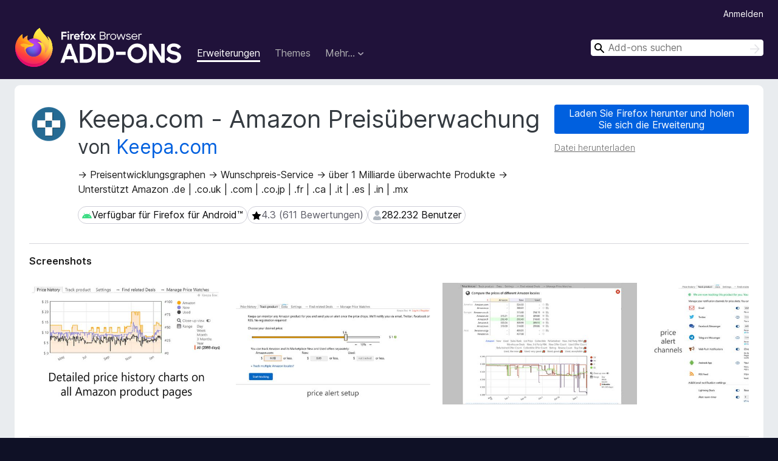

--- FILE ---
content_type: text/html; charset=utf-8
request_url: https://addons.mozilla.org/de/firefox/addon/keepa/
body_size: 11675
content:
<!DOCTYPE html>
<html lang="de" dir="ltr"><head><title data-react-helmet="true">Keepa.com - Amazon Preisüberwachung – Holen Sie sich diese Erweiterung für 🦊 Firefox (de)</title><meta charSet="utf-8"/><meta name="viewport" content="width=device-width, initial-scale=1"/><link href="/static-frontend/Inter-roman-subset-en_de_fr_ru_es_pt_pl_it.var.2ce5ad921c3602b1e5370b3c86033681.woff2" crossorigin="anonymous" rel="preload" as="font" type="font/woff2"/><link href="/static-frontend/amo-2c9b371cc4de1aad916e.css" integrity="sha512-xpIl0TE0BdHR7KIMx6yfLd2kiIdWqrmXT81oEQ2j3ierwSeZB5WzmlhM7zJEHvI5XqPZYwMlGu/Pk0f13trpzQ==" crossorigin="anonymous" rel="stylesheet" type="text/css"/><meta data-react-helmet="true" name="description" content="Laden Sie Keepa.com - Amazon Preisüberwachung für Firefox herunter. → Preisentwicklungsgraphen
→ Wunschpreis-Service
→ über 1 Milliarde überwachte Produkte
→ Unterstützt Amazon .de | .co.uk | .com | .co.jp | .fr | .ca | .it | .es | .in | .mx"/><meta data-react-helmet="true" name="date" content="2011-07-16T19:23:29Z"/><meta data-react-helmet="true" name="last-modified" content="2024-03-30T16:03:55Z"/><meta data-react-helmet="true" property="og:type" content="website"/><meta data-react-helmet="true" property="og:url" content="https://addons.mozilla.org/de/firefox/addon/keepa/"/><meta data-react-helmet="true" property="og:title" content="Keepa.com - Amazon Preisüberwachung – Holen Sie sich diese Erweiterung für 🦊 Firefox (de)"/><meta data-react-helmet="true" property="og:locale" content="de"/><meta data-react-helmet="true" property="og:image" content="https://addons.mozilla.org/user-media/previews/full/180/180931.png?modified=1622132584"/><meta data-react-helmet="true" property="og:description" content="Laden Sie Keepa.com - Amazon Preisüberwachung für Firefox herunter. → Preisentwicklungsgraphen
→ Wunschpreis-Service
→ über 1 Milliarde überwachte Produkte
→ Unterstützt Amazon .de | .co.uk | .com | .co.jp | .fr | .ca | .it | .es | .in | .mx"/><link rel="shortcut icon" href="/favicon.ico?v=3"/><link data-react-helmet="true" title="Firefox-Add-ons" rel="search" type="application/opensearchdescription+xml" href="/de/firefox/opensearch.xml"/><link data-react-helmet="true" rel="canonical" href="https://addons.mozilla.org/de/firefox/addon/keepa/"/><link data-react-helmet="true" href="https://addons.mozilla.org/en-US/firefox/addon/keepa/" hrefLang="x-default" rel="alternate"/><link data-react-helmet="true" href="https://addons.mozilla.org/en-US/firefox/addon/keepa/" hrefLang="en" rel="alternate"/><link data-react-helmet="true" href="https://addons.mozilla.org/es-ES/firefox/addon/keepa/" hrefLang="es" rel="alternate"/><link data-react-helmet="true" href="https://addons.mozilla.org/pt-PT/firefox/addon/keepa/" hrefLang="pt" rel="alternate"/><link data-react-helmet="true" href="https://addons.mozilla.org/cs/firefox/addon/keepa/" hrefLang="cs" rel="alternate"/><link data-react-helmet="true" href="https://addons.mozilla.org/de/firefox/addon/keepa/" hrefLang="de" rel="alternate"/><link data-react-helmet="true" href="https://addons.mozilla.org/el/firefox/addon/keepa/" hrefLang="el" rel="alternate"/><link data-react-helmet="true" href="https://addons.mozilla.org/en-CA/firefox/addon/keepa/" hrefLang="en-CA" rel="alternate"/><link data-react-helmet="true" href="https://addons.mozilla.org/en-GB/firefox/addon/keepa/" hrefLang="en-GB" rel="alternate"/><link data-react-helmet="true" href="https://addons.mozilla.org/en-US/firefox/addon/keepa/" hrefLang="en-US" rel="alternate"/><link data-react-helmet="true" href="https://addons.mozilla.org/es-AR/firefox/addon/keepa/" hrefLang="es-AR" rel="alternate"/><link data-react-helmet="true" href="https://addons.mozilla.org/es-CL/firefox/addon/keepa/" hrefLang="es-CL" rel="alternate"/><link data-react-helmet="true" href="https://addons.mozilla.org/es-ES/firefox/addon/keepa/" hrefLang="es-ES" rel="alternate"/><link data-react-helmet="true" href="https://addons.mozilla.org/es-MX/firefox/addon/keepa/" hrefLang="es-MX" rel="alternate"/><link data-react-helmet="true" href="https://addons.mozilla.org/fi/firefox/addon/keepa/" hrefLang="fi" rel="alternate"/><link data-react-helmet="true" href="https://addons.mozilla.org/fr/firefox/addon/keepa/" hrefLang="fr" rel="alternate"/><link data-react-helmet="true" href="https://addons.mozilla.org/fur/firefox/addon/keepa/" hrefLang="fur" rel="alternate"/><link data-react-helmet="true" href="https://addons.mozilla.org/fy-NL/firefox/addon/keepa/" hrefLang="fy-NL" rel="alternate"/><link data-react-helmet="true" href="https://addons.mozilla.org/he/firefox/addon/keepa/" hrefLang="he" rel="alternate"/><link data-react-helmet="true" href="https://addons.mozilla.org/hr/firefox/addon/keepa/" hrefLang="hr" rel="alternate"/><link data-react-helmet="true" href="https://addons.mozilla.org/hu/firefox/addon/keepa/" hrefLang="hu" rel="alternate"/><link data-react-helmet="true" href="https://addons.mozilla.org/ia/firefox/addon/keepa/" hrefLang="ia" rel="alternate"/><link data-react-helmet="true" href="https://addons.mozilla.org/it/firefox/addon/keepa/" hrefLang="it" rel="alternate"/><link data-react-helmet="true" href="https://addons.mozilla.org/ja/firefox/addon/keepa/" hrefLang="ja" rel="alternate"/><link data-react-helmet="true" href="https://addons.mozilla.org/ka/firefox/addon/keepa/" hrefLang="ka" rel="alternate"/><link data-react-helmet="true" href="https://addons.mozilla.org/ko/firefox/addon/keepa/" hrefLang="ko" rel="alternate"/><link data-react-helmet="true" href="https://addons.mozilla.org/nb-NO/firefox/addon/keepa/" hrefLang="nb-NO" rel="alternate"/><link data-react-helmet="true" href="https://addons.mozilla.org/nl/firefox/addon/keepa/" hrefLang="nl" rel="alternate"/><link data-react-helmet="true" href="https://addons.mozilla.org/nn-NO/firefox/addon/keepa/" hrefLang="nn-NO" rel="alternate"/><link data-react-helmet="true" href="https://addons.mozilla.org/pl/firefox/addon/keepa/" hrefLang="pl" rel="alternate"/><link data-react-helmet="true" href="https://addons.mozilla.org/pt-BR/firefox/addon/keepa/" hrefLang="pt-BR" rel="alternate"/><link data-react-helmet="true" href="https://addons.mozilla.org/pt-PT/firefox/addon/keepa/" hrefLang="pt-PT" rel="alternate"/><link data-react-helmet="true" href="https://addons.mozilla.org/ro/firefox/addon/keepa/" hrefLang="ro" rel="alternate"/><link data-react-helmet="true" href="https://addons.mozilla.org/ru/firefox/addon/keepa/" hrefLang="ru" rel="alternate"/><link data-react-helmet="true" href="https://addons.mozilla.org/sk/firefox/addon/keepa/" hrefLang="sk" rel="alternate"/><link data-react-helmet="true" href="https://addons.mozilla.org/sl/firefox/addon/keepa/" hrefLang="sl" rel="alternate"/><link data-react-helmet="true" href="https://addons.mozilla.org/sq/firefox/addon/keepa/" hrefLang="sq" rel="alternate"/><link data-react-helmet="true" href="https://addons.mozilla.org/sv-SE/firefox/addon/keepa/" hrefLang="sv-SE" rel="alternate"/><link data-react-helmet="true" href="https://addons.mozilla.org/tr/firefox/addon/keepa/" hrefLang="tr" rel="alternate"/><link data-react-helmet="true" href="https://addons.mozilla.org/uk/firefox/addon/keepa/" hrefLang="uk" rel="alternate"/><link data-react-helmet="true" href="https://addons.mozilla.org/vi/firefox/addon/keepa/" hrefLang="vi" rel="alternate"/><link data-react-helmet="true" href="https://addons.mozilla.org/zh-CN/firefox/addon/keepa/" hrefLang="zh-CN" rel="alternate"/><link data-react-helmet="true" href="https://addons.mozilla.org/zh-TW/firefox/addon/keepa/" hrefLang="zh-TW" rel="alternate"/><script data-react-helmet="true" type="application/ld+json">{"@context":"http:\u002F\u002Fschema.org","@type":"WebApplication","name":"Keepa.com - Amazon Preisüberwachung","url":"https:\u002F\u002Faddons.mozilla.org\u002Fde\u002Ffirefox\u002Faddon\u002Fkeepa\u002F","image":"https:\u002F\u002Faddons.mozilla.org\u002Fuser-media\u002Fpreviews\u002Ffull\u002F180\u002F180931.png?modified=1622132584","applicationCategory":"http:\u002F\u002Fschema.org\u002FOtherApplication","operatingSystem":"Firefox","description":"→ Preisentwicklungsgraphen\n→ Wunschpreis-Service\n→ über 1 Milliarde überwachte Produkte\n→ Unterstützt Amazon .de | .co.uk | .com | .co.jp | .fr | .ca | .it | .es | .in | .mx","offers":{"@type":"Offer","availability":"http:\u002F\u002Fschema.org\u002FInStock","price":0,"priceCurrency":"USD"},"version":"4.19","aggregateRating":{"@type":"AggregateRating","ratingCount":611,"ratingValue":4.3339}}</script></head><body><div id="react-view"><div class="Page-amo"><header class="Header"><div class="Header-wrapper"><div class="Header-content"><a class="Header-title" href="/de/firefox/"><span class="visually-hidden">Add-ons für den Firefox-Browser</span></a></div><ul class="SectionLinks Header-SectionLinks"><li><a class="SectionLinks-link SectionLinks-link-extension SectionLinks-link--active" href="/de/firefox/extensions/">Erweiterungen</a></li><li><a class="SectionLinks-link SectionLinks-link-theme" href="/de/firefox/themes/">Themes</a></li><li><div class="DropdownMenu SectionLinks-link SectionLinks-dropdown"><button class="DropdownMenu-button" title="Mehr…" type="button" aria-haspopup="true"><span class="DropdownMenu-button-text">Mehr…</span><span class="Icon Icon-inverted-caret"></span></button><ul class="DropdownMenu-items" aria-hidden="true" aria-label="submenu"><li class="DropdownMenuItem DropdownMenuItem-section SectionLinks-subheader">für Firefox</li><li class="DropdownMenuItem DropdownMenuItem-link"><a class="SectionLinks-dropdownlink" href="/de/firefox/language-tools/">Wörterbücher &amp; Sprachpakete</a></li><li class="DropdownMenuItem DropdownMenuItem-section SectionLinks-subheader">Andere Browser-Seiten</li><li class="DropdownMenuItem DropdownMenuItem-link"><a class="SectionLinks-clientApp-android" data-clientapp="android" href="/de/android/">Add-ons für Android</a></li></ul></div></li></ul><div class="Header-user-and-external-links"><a class="Button Button--none Header-authenticate-button Header-button Button--micro" href="#login">Anmelden</a></div><form action="/de/firefox/search/" class="SearchForm Header-search-form Header-search-form--desktop" method="GET" data-no-csrf="true" role="search"><div class="AutoSearchInput"><label class="AutoSearchInput-label visually-hidden" for="AutoSearchInput-q">Suchen</label><div class="AutoSearchInput-search-box"><span class="Icon Icon-magnifying-glass AutoSearchInput-icon-magnifying-glass"></span><div role="combobox" aria-haspopup="listbox" aria-owns="react-autowhatever-1" aria-expanded="false"><input type="search" autoComplete="off" aria-autocomplete="list" aria-controls="react-autowhatever-1" class="AutoSearchInput-query" id="AutoSearchInput-q" maxLength="100" minLength="2" name="q" placeholder="Add-ons suchen" value=""/><div id="react-autowhatever-1" role="listbox"></div></div><button class="AutoSearchInput-submit-button" type="submit"><span class="visually-hidden">Suchen</span><span class="Icon Icon-arrow"></span></button></div></div></form></div></header><div class="Page-content"><div class="Page Page-not-homepage"><div class="AppBanner"></div><div class="Addon Addon-extension" data-site-identifier="329119"><section class="Card Addon-content Card--no-header Card--no-footer"><div class="Card-contents"><div class="Addon-warnings"></div><header class="Addon-header"><div class="Addon-icon-wrapper"><img alt="Vorschau von Keepa.com - Amazon Preisüberwachung" class="Addon-icon-image" src="https://addons.mozilla.org/user-media/addon_icons/329/329119-64.png?modified=mcrushed"/></div><div class="Addon-info"><h1 class="AddonTitle">Keepa.com - Amazon Preisüberwachung<span class="AddonTitle-author"> <!-- -->von<!-- --> <a href="/de/firefox/user/5824618/">Keepa.com</a></span></h1><p class="Addon-summary">→ Preisentwicklungsgraphen
→ Wunschpreis-Service
→ über 1 Milliarde überwachte Produkte
→ Unterstützt Amazon .de | .co.uk | .com | .co.jp | .fr | .ca | .it | .es | .in | .mx</p></div><div class="AddonBadges"><div class="Badge" data-testid="badge-android"><span class="Icon Icon-android Badge-icon Badge-icon--large"><span class="visually-hidden">Verfügbar für Firefox für Android™</span></span><span class="Badge-content Badge-content--large">Verfügbar für Firefox für Android™</span></div><div class="Badge Badge--has-link" data-testid="badge-star-full"><a class="Badge-link" href="/de/firefox/addon/keepa/reviews/"><span class="Icon Icon-star-full Badge-icon Badge-icon--large"><span class="visually-hidden">4.3 (611 Bewertungen)</span></span><span class="Badge-content Badge-content--large">4.3 (611 Bewertungen)</span></a></div><div class="Badge" data-testid="badge-user-fill"><span class="Icon Icon-user-fill Badge-icon Badge-icon--large"><span class="visually-hidden">282.232 Benutzer</span></span><span class="Badge-content Badge-content--large">282.232 Benutzer</span></div></div><div class="Addon-install"><div class="InstallButtonWrapper"><div class="GetFirefoxButton"><a class="Button Button--action GetFirefoxButton-button Button--puffy" href="https://www.mozilla.org/firefox/download/thanks/?s=direct&amp;utm_campaign=amo-fx-cta-329119&amp;utm_content=rta%3AYW1wdHJhQGtlZXBhLmNvbQ&amp;utm_medium=referral&amp;utm_source=addons.mozilla.org">Laden Sie Firefox herunter und holen Sie sich die Erweiterung</a></div><div class="InstallButtonWrapper-download"><a class="InstallButtonWrapper-download-link" href="https://addons.mozilla.org/firefox/downloads/file/4257674/keepa-4.19.xpi">Datei herunterladen</a></div></div></div><h2 class="visually-hidden">Metadaten zur Erweiterung</h2></header><div class="Addon-main-content"><section class="Card Addon-screenshots Card--no-style Card--no-footer"><header class="Card-header"><div class="Card-header-text">Screenshots</div></header><div class="Card-contents"><div class="ScreenShots"><div class="ScreenShots-viewport"><div class="ScreenShots-list"><img alt="Powerful price history charts on all Amazon product pages." class="ScreenShots-image" src="https://addons.mozilla.org/user-media/previews/thumbs/180/180931.jpg?modified=1622132584" width="533" height="334"/><img alt="You can let Keepa.com track any product for you. No need for an account.  Easy and fast set up for price alerts." class="ScreenShots-image" src="https://addons.mozilla.org/user-media/previews/thumbs/191/191734.jpg?modified=1622132584" width="533" height="334"/><img alt="✜ Compare and track international Amazon prices
Prices for all Amazon locales are listed and can easily be tracked." class="ScreenShots-image" src="https://addons.mozilla.org/user-media/previews/thumbs/191/191731.jpg?modified=1622132584" width="533" height="334"/><img alt="✜ We send you a price alert once the price of your tracked product drops below your desired price.  We can alert you via Email, Facebook Messenger, Twitter, Telegram Messenger, RSS, Mobile Push Notifications -  which ever way you prefer." class="ScreenShots-image" src="https://addons.mozilla.org/user-media/previews/thumbs/191/191732.jpg?modified=1622132584" width="533" height="334"/><img alt="Fast and reliable price alerts via email. We can also alert you for upcoming lightning deals for your tracked products." class="ScreenShots-image" src="https://addons.mozilla.org/user-media/previews/thumbs/191/191733.jpg?modified=1622132584" width="533" height="334"/><img alt="Das Addon ist vielseitig Einstellbar." class="ScreenShots-image" src="https://addons.mozilla.org/user-media/previews/thumbs/60/60735.jpg?modified=1622132584" width="533" height="316"/></div></div></div></div></section><div class="Addon-description-and-ratings"><section class="Card ShowMoreCard AddonDescription ShowMoreCard--expanded Card--no-style Card--no-footer"><header class="Card-header"><div class="Card-header-text">Über diese Erweiterung</div></header><div class="Card-contents"><div class="ShowMoreCard-contents"><div class="AddonDescription-contents">✜ <b>Preisentwicklung</b><br>Amazon Preisentwicklungsgraphen für Millionen von Produkten (Amazon- und Marketplace-Preise), sogar für verschiedene Versionen, Farben, Größen eines Produktes.<br><br>✜ <b>Benachrichtungen zu Preisstürzen und Verfügbarkeit</b><br>Preisüberwachung kann direkt von der Amazon-Produktseite aktiviert werden. Wir überwachen jegliches Produkt für Sie und informieren Sie sobald der Produktpreis unter ihren Wunschpreis gefallen ist.<br><br>✜ <b>Wir senden Ihnen einen Preisalarm, sobald Ihr Wunschpreis erreicht ist</b><br>Via Email, einem Tweet, Facebook Messenger, Telegram Messenger oder auch einer Web Push Benachrichtigung während Sie im Netz surfen. Auch einen RSS-Feed für all Ihre Preisüberwachungen stellen wir bereit. Sie haben die Wahl.<br><br>✜ <b>Täglich aktuelle Schnäppchenübersicht</b><br>Mit uns wird Ihnen kein Schnäppchen mehr entgehen. <a href="https://prod.outgoing.prod.webservices.mozgcp.net/v1/c00d8c6af97389378615837b199ecda833292e62bbee81f4e9a42741750244d7/http%3A//Keepa.com" rel="nofollow">Keepa.com</a> findet die besten Angebote jeden Tag: Entdecken Sie Produkte, die die größten Preisstürze in Ihren Interessensbereichen erlebt haben, und schlagen Sie zu!<br><br>✜ <b>Import Ihres Wunschzettels</b><br>Ihr Amazon-Wunschzettel kann schnell und unkompliziert importiert werden, und schon überwachen wir für Sie die Preise aller aufgelisteten Produkte.<br><br>✜ <b>Vielfältig anpassbar</b><br>Wählen Sie aus seiner Vielzahl von Einstellungen und passen Sie unsere Browsererweiterung Ihren Bedürfnissen entsprechend an.<br><br>✜ <b>Unterstützung aller Amazonseiten<br>[ .com | .co.uk | .de | .co.jp | .fr | .ca | .it | .es | .in | .mx ]</b><br><br><i>Ein Account ist nicht notwendig. Einfach installieren und sparen.</i></div></div></div></section><section class="Card Addon-overall-rating Card--no-style"><header class="Card-header"><div class="Card-header-text">Bewertet mit 4,3 von 611 Bewertern</div></header><div class="Card-contents"><div class="RatingManager"><form action=""><fieldset><legend class="RatingManager-legend"></legend><div class="RatingManager-ratingControl"><a class="Button Button--action RatingManager-log-in-to-rate-button Button--micro" href="#login">Melden Sie sich an, um diese Erweiterung zu bewerten</a><div class="Rating Rating--large RatingManager-UserRating" title="Es liegen noch keine Bewertungen vor"><div class="Rating-star Rating-rating-1" title="Es liegen noch keine Bewertungen vor"></div><div class="Rating-star Rating-rating-2" title="Es liegen noch keine Bewertungen vor"></div><div class="Rating-star Rating-rating-3" title="Es liegen noch keine Bewertungen vor"></div><div class="Rating-star Rating-rating-4" title="Es liegen noch keine Bewertungen vor"></div><div class="Rating-star Rating-rating-5" title="Es liegen noch keine Bewertungen vor"></div><span class="visually-hidden">Es liegen noch keine Bewertungen vor</span></div></div><div class="Notice Notice-success RatingManagerNotice-savedRating RatingManagerNotice-savedRating-hidden Notice-light"><div class="Notice-icon"></div><div class="Notice-column"><div class="Notice-content"><p class="Notice-text">Stern-Bewertung gespeichert</p></div></div></div></fieldset></form><div class="RatingsByStar"><div class="RatingsByStar-graph"><a class="RatingsByStar-row" rel="nofollow" title="Lesen Sie alle 439 Fünf-Sterne-Bewertungen" href="/de/firefox/addon/keepa/reviews/?score=5"><div class="RatingsByStar-star">5<span class="Icon Icon-star-yellow"></span></div></a><a class="RatingsByStar-row" rel="nofollow" title="Lesen Sie alle 439 Fünf-Sterne-Bewertungen" href="/de/firefox/addon/keepa/reviews/?score=5"><div class="RatingsByStar-barContainer"><div class="RatingsByStar-bar RatingsByStar-barFrame"><div class="RatingsByStar-bar RatingsByStar-barValue RatingsByStar-barValue--72pct RatingsByStar-partialBar"></div></div></div></a><a class="RatingsByStar-row" rel="nofollow" title="Lesen Sie alle 439 Fünf-Sterne-Bewertungen" href="/de/firefox/addon/keepa/reviews/?score=5"><div class="RatingsByStar-count">439</div></a><a class="RatingsByStar-row" rel="nofollow" title="Lesen Sie alle 72 Vier-Sterne-Bewertungen" href="/de/firefox/addon/keepa/reviews/?score=4"><div class="RatingsByStar-star">4<span class="Icon Icon-star-yellow"></span></div></a><a class="RatingsByStar-row" rel="nofollow" title="Lesen Sie alle 72 Vier-Sterne-Bewertungen" href="/de/firefox/addon/keepa/reviews/?score=4"><div class="RatingsByStar-barContainer"><div class="RatingsByStar-bar RatingsByStar-barFrame"><div class="RatingsByStar-bar RatingsByStar-barValue RatingsByStar-barValue--12pct RatingsByStar-partialBar"></div></div></div></a><a class="RatingsByStar-row" rel="nofollow" title="Lesen Sie alle 72 Vier-Sterne-Bewertungen" href="/de/firefox/addon/keepa/reviews/?score=4"><div class="RatingsByStar-count">72</div></a><a class="RatingsByStar-row" rel="nofollow" title="Lesen Sie alle 26 Drei-Sterne-Bewertungen" href="/de/firefox/addon/keepa/reviews/?score=3"><div class="RatingsByStar-star">3<span class="Icon Icon-star-yellow"></span></div></a><a class="RatingsByStar-row" rel="nofollow" title="Lesen Sie alle 26 Drei-Sterne-Bewertungen" href="/de/firefox/addon/keepa/reviews/?score=3"><div class="RatingsByStar-barContainer"><div class="RatingsByStar-bar RatingsByStar-barFrame"><div class="RatingsByStar-bar RatingsByStar-barValue RatingsByStar-barValue--4pct RatingsByStar-partialBar"></div></div></div></a><a class="RatingsByStar-row" rel="nofollow" title="Lesen Sie alle 26 Drei-Sterne-Bewertungen" href="/de/firefox/addon/keepa/reviews/?score=3"><div class="RatingsByStar-count">26</div></a><a class="RatingsByStar-row" rel="nofollow" title="Lesen Sie alle 13 Zwei-Sterne-Bewertungen" href="/de/firefox/addon/keepa/reviews/?score=2"><div class="RatingsByStar-star">2<span class="Icon Icon-star-yellow"></span></div></a><a class="RatingsByStar-row" rel="nofollow" title="Lesen Sie alle 13 Zwei-Sterne-Bewertungen" href="/de/firefox/addon/keepa/reviews/?score=2"><div class="RatingsByStar-barContainer"><div class="RatingsByStar-bar RatingsByStar-barFrame"><div class="RatingsByStar-bar RatingsByStar-barValue RatingsByStar-barValue--2pct RatingsByStar-partialBar"></div></div></div></a><a class="RatingsByStar-row" rel="nofollow" title="Lesen Sie alle 13 Zwei-Sterne-Bewertungen" href="/de/firefox/addon/keepa/reviews/?score=2"><div class="RatingsByStar-count">13</div></a><a class="RatingsByStar-row" rel="nofollow" title="Lesen Sie die 61 Ein-Stern-Bewertungen" href="/de/firefox/addon/keepa/reviews/?score=1"><div class="RatingsByStar-star">1<span class="Icon Icon-star-yellow"></span></div></a><a class="RatingsByStar-row" rel="nofollow" title="Lesen Sie die 61 Ein-Stern-Bewertungen" href="/de/firefox/addon/keepa/reviews/?score=1"><div class="RatingsByStar-barContainer"><div class="RatingsByStar-bar RatingsByStar-barFrame"><div class="RatingsByStar-bar RatingsByStar-barValue RatingsByStar-barValue--10pct RatingsByStar-partialBar"></div></div></div></a><a class="RatingsByStar-row" rel="nofollow" title="Lesen Sie die 61 Ein-Stern-Bewertungen" href="/de/firefox/addon/keepa/reviews/?score=1"><div class="RatingsByStar-count">61</div></a></div></div></div></div><footer class="Card-footer"><div class="Addon-read-reviews-footer"><a class="Addon-all-reviews-link" href="/de/firefox/addon/keepa/reviews/">611 Bewertungen lesen</a></div></footer></section></div></div><section class="Card ShowMoreCard PermissionsCard ShowMoreCard--expanded Card--no-style Card--no-footer"><header class="Card-header"><div class="Card-header-text">Berechtigungen und Daten</div></header><div class="Card-contents"><div class="ShowMoreCard-contents"><h4 class="PermissionsCard-subhead--required">Benötigte Berechtigungen:</h4><ul class="PermissionsCard-list--required"><li class="Permission"><span class="Permission-description">Benachrichtigungen anzeigen</span></li><li class="Permission"><span class="Permission-description">Auf Ihre Daten für Websites in der Domain keepa.com zugreifen</span></li><li class="Permission"><span class="Permission-description">Auf Ihre Daten für Websites in der Domain amazon.com zugreifen</span></li><li class="Permission"><span class="Permission-description">Auf Ihre Daten für Websites in der Domain amzn.com zugreifen</span></li><li class="Permission"><span class="Permission-description">Auf Ihre Daten für Websites in der Domain amazon.co.uk zugreifen</span></li><li class="Permission"><span class="Permission-description">Auf Ihre Daten für Websites in der Domain amazon.de zugreifen</span></li><li class="Permission"><span class="Permission-description">Auf Ihre Daten für Websites in der Domain amazon.fr zugreifen</span></li><li class="Permission"><span class="Permission-description">Auf Ihre Daten für Websites in der Domain amazon.it zugreifen</span></li><li class="Permission"><span class="Permission-description">Auf Ihre Daten für Websites in der Domain amazon.ca zugreifen</span></li><li class="Permission"><span class="Permission-description">Auf Ihre Daten für Websites in der Domain amazon.com.mx zugreifen</span></li><li class="Permission"><span class="Permission-description">Auf Ihre Daten für Websites in der Domain amazon.es zugreifen</span></li><li class="Permission"><span class="Permission-description">Auf Ihre Daten für Websites in der Domain amazon.cn zugreifen</span></li><li class="Permission"><span class="Permission-description">Auf Ihre Daten für Websites in der Domain amazon.co.jp zugreifen</span></li><li class="Permission"><span class="Permission-description">Auf Ihre Daten für Websites in der Domain amazon.in zugreifen</span></li><li class="Permission"><span class="Permission-description">Auf Ihre Daten für Websites in der Domain amazon.com.br zugreifen</span></li><li class="Permission"><span class="Permission-description">Auf Ihre Daten für Websites in der Domain amazon.nl zugreifen</span></li><li class="Permission"><span class="Permission-description">Auf Ihre Daten für Websites in der Domain amazon.com.au zugreifen</span></li></ul><div class="PermissionsCard-footer"><a class="PermissionsCard-learn-more" target="_blank" rel="noopener noreferrer" href="https://support.mozilla.org/kb/permission-request-messages-firefox-extensions">Weitere Informationen</a></div></div></div></section><section class="Card AddonMoreInfo Card--no-style Card--no-footer"><header class="Card-header"><div class="Card-header-text">Weitere Informationen</div></header><div class="Card-contents"><dl class="DefinitionList AddonMoreInfo-dl"><div><dt class="Definition-dt">Add-on-Links</dt><dd class="Definition-dd AddonMoreInfo-links"><ul class="AddonMoreInfo-links-contents-list"><li><a class="AddonMoreInfo-homepage-link" href="https://prod.outgoing.prod.webservices.mozgcp.net/v1/027e13d20638ce9d6d8b9e19b0888978158aa2c3dbf5fd71a5e4415c0f43b1e6/http%3A//Keepa.com/" title="http://Keepa.com/" rel="nofollow">Homepage</a></li><li><a class="AddonMoreInfo-support-link" href="https://prod.outgoing.prod.webservices.mozgcp.net/v1/570c780c650408b24713e95de96cea9c720bed6f4b46d86b0f9fa50f2567e0b2/http%3A//keepa.com" title="http://keepa.com" rel="nofollow">Hilfeseite</a></li><li><a class="AddonMoreInfo-support-email" href="mailto:addon@keepa.com">Hilfe-E-Mail-Adresse</a></li></ul></dd></div><div><dt class="Definition-dt">Version</dt><dd class="Definition-dd AddonMoreInfo-version">4.19</dd></div><div><dt class="Definition-dt">Größe</dt><dd class="Definition-dd AddonMoreInfo-filesize">73,74 KB</dd></div><div><dt class="Definition-dt">Zuletzt aktualisiert</dt><dd class="Definition-dd AddonMoreInfo-last-updated">vor 2 Jahren (30. März 2024)</dd></div><div><dt class="Definition-dt">Verwandte Kategorien</dt><dd class="Definition-dd AddonMoreInfo-related-categories"><ul class="AddonMoreInfo-related-categories-list"><li><a class="AddonMoreInfo-related-category-link" href="/de/firefox/extensions/category/alerts-updates/">Hinweise und Benachrichtigungen</a></li><li><a class="AddonMoreInfo-related-category-link" href="/de/firefox/extensions/category/shopping/">Einkaufen</a></li></ul></dd></div><div><dt class="Definition-dt">Lizenz</dt><dd class="Definition-dd AddonMoreInfo-license"><a class="AddonMoreInfo-license-link" rel="nofollow" href="/de/firefox/addon/keepa/license/">Source Code License</a></dd></div><div><dt class="Definition-dt">Datenschutzrichtlinie</dt><dd class="Definition-dd AddonMoreInfo-privacy-policy"><a class="AddonMoreInfo-privacy-policy-link" rel="nofollow" href="/de/firefox/addon/keepa/privacy/">Lesen Sie die Datenschutzrichtlinie für dieses Add-on</a></dd></div><div><dt class="Definition-dt">Versionsgeschichte</dt><dd class="Definition-dd AddonMoreInfo-version-history"><ul class="AddonMoreInfo-links-contents-list"><li><a class="AddonMoreInfo-version-history-link" href="/de/firefox/addon/keepa/versions/">Alle Versionen anzeigen</a></li></ul></dd></div><div><dt class="Definition-dt">Zur Sammlung hinzufügen</dt><dd class="Definition-dd AddAddonToCollection"><select class="Select AddAddonToCollection-select"><option class="AddAddonToCollection-option" value="default">Eine Sammlung auswählen…</option><option class="AddAddonToCollection-option" value="create-new-collection">Neue Sammlung erstellen</option></select></dd></div></dl><div class="AddonReportAbuseLink"><div class="AddonReportAbuseLink--preview"><a rel="nofollow" href="/de/firefox/feedback/addon/keepa/">Dieses Add-on melden</a></div></div></div></section></div></section><div></div></div></div></div><footer class="Footer"><div class="Footer-wrapper"><div class="Footer-mozilla-link-wrapper"><a class="Footer-mozilla-link" href="https://mozilla.org/" title="Zur Mozilla-Startseite gehen"><span class="Icon Icon-mozilla Footer-mozilla-logo"><span class="visually-hidden">Zur Mozilla-Startseite gehen</span></span></a></div><section class="Footer-amo-links"><h4 class="Footer-links-header"><a href="/de/firefox/">Add-ons</a></h4><ul class="Footer-links"><li><a href="/de/about">Über</a></li><li><a class="Footer-blog-link" href="/blog/">Firefox-Add-ons-Blog</a></li><li><a class="Footer-extension-workshop-link" href="https://extensionworkshop.com/?utm_content=footer-link&amp;utm_medium=referral&amp;utm_source=addons.mozilla.org">Erweiterungs-Workshop</a></li><li><a href="/de/developers/">Entwickler-Zentrum</a></li><li><a class="Footer-developer-policies-link" href="https://extensionworkshop.com/documentation/publish/add-on-policies/?utm_medium=photon-footer&amp;utm_source=addons.mozilla.org">Regeln für Entwickler</a></li><li><a class="Footer-community-blog-link" href="https://blog.mozilla.com/addons?utm_content=footer-link&amp;utm_medium=referral&amp;utm_source=addons.mozilla.org">Blog der Gemeinschaft</a></li><li><a href="https://discourse.mozilla-community.org/c/add-ons">Forum</a></li><li><a class="Footer-bug-report-link" href="https://developer.mozilla.org/docs/Mozilla/Add-ons/Contact_us">Einen Fehler melden</a></li><li><a href="/de/review_guide">Bewertungsleitfaden</a></li></ul></section><section class="Footer-browsers-links"><h4 class="Footer-links-header">Browser</h4><ul class="Footer-links"><li><a class="Footer-desktop-link" href="https://www.mozilla.org/firefox/new/?utm_content=footer-link&amp;utm_medium=referral&amp;utm_source=addons.mozilla.org">Desktop</a></li><li><a class="Footer-mobile-link" href="https://www.mozilla.org/firefox/mobile/?utm_content=footer-link&amp;utm_medium=referral&amp;utm_source=addons.mozilla.org">Mobile</a></li><li><a class="Footer-enterprise-link" href="https://www.mozilla.org/firefox/enterprise/?utm_content=footer-link&amp;utm_medium=referral&amp;utm_source=addons.mozilla.org">Enterprise</a></li></ul></section><section class="Footer-product-links"><h4 class="Footer-links-header">Produkte</h4><ul class="Footer-links"><li><a class="Footer-browsers-link" href="https://www.mozilla.org/firefox/browsers/?utm_content=footer-link&amp;utm_medium=referral&amp;utm_source=addons.mozilla.org">Browsers</a></li><li><a class="Footer-vpn-link" href="https://www.mozilla.org/products/vpn/?utm_content=footer-link&amp;utm_medium=referral&amp;utm_source=addons.mozilla.org#pricing">VPN</a></li><li><a class="Footer-relay-link" href="https://relay.firefox.com/?utm_content=footer-link&amp;utm_medium=referral&amp;utm_source=addons.mozilla.org">Relay</a></li><li><a class="Footer-monitor-link" href="https://monitor.firefox.com/?utm_content=footer-link&amp;utm_medium=referral&amp;utm_source=addons.mozilla.org">Monitor</a></li><li><a class="Footer-pocket-link" href="https://getpocket.com?utm_content=footer-link&amp;utm_medium=referral&amp;utm_source=addons.mozilla.org">Pocket</a></li></ul><ul class="Footer-links Footer-links-social"><li class="Footer-link-social"><a href="https://bsky.app/profile/firefox.com"><span class="Icon Icon-bluesky"><span class="visually-hidden">Bluesky (@firefox.com)</span></span></a></li><li class="Footer-link-social"><a href="https://www.instagram.com/firefox/"><span class="Icon Icon-instagram"><span class="visually-hidden">Instagram (Firefox)</span></span></a></li><li class="Footer-link-social"><a href="https://www.youtube.com/firefoxchannel"><span class="Icon Icon-youtube"><span class="visually-hidden">YouTube (firefoxchannel)</span></span></a></li></ul></section><ul class="Footer-legal-links"><li><a class="Footer-privacy-link" href="https://www.mozilla.org/privacy/websites/">Datenschutz</a></li><li><a class="Footer-cookies-link" href="https://www.mozilla.org/privacy/websites/">Cookies</a></li><li><a class="Footer-legal-link" href="https://www.mozilla.org/about/legal/amo-policies/">Rechtliches</a></li></ul><p class="Footer-copyright">Sofern nicht anders <a href="https://www.mozilla.org/en-US/about/legal/">vermerkt</a>, steht der Inhalt dieser Seite unter der <a href="https://creativecommons.org/licenses/by-sa/3.0/">Creative Commons Attribution Share-Alike License v3.0</a> oder einer späteren Version. Android ist eine Marke von Google LLC.</p><div class="Footer-language-picker"><div class="LanguagePicker"><label for="lang-picker" class="LanguagePicker-header">Sprache ändern</label><select class="LanguagePicker-selector" id="lang-picker"><option value="cs">Čeština</option><option value="de" selected="">Deutsch</option><option value="dsb">Dolnoserbšćina</option><option value="el">Ελληνικά</option><option value="en-CA">English (Canadian)</option><option value="en-GB">English (British)</option><option value="en-US">English (US)</option><option value="es-AR">Español (de Argentina)</option><option value="es-CL">Español (de Chile)</option><option value="es-ES">Español (de España)</option><option value="es-MX">Español (de México)</option><option value="fi">suomi</option><option value="fr">Français</option><option value="fur">Furlan</option><option value="fy-NL">Frysk</option><option value="he">עברית</option><option value="hr">Hrvatski</option><option value="hsb">Hornjoserbsce</option><option value="hu">magyar</option><option value="ia">Interlingua</option><option value="it">Italiano</option><option value="ja">日本語</option><option value="ka">ქართული</option><option value="kab">Taqbaylit</option><option value="ko">한국어</option><option value="nb-NO">Norsk bokmål</option><option value="nl">Nederlands</option><option value="nn-NO">Norsk nynorsk</option><option value="pl">Polski</option><option value="pt-BR">Português (do Brasil)</option><option value="pt-PT">Português (Europeu)</option><option value="ro">Română</option><option value="ru">Русский</option><option value="sk">slovenčina</option><option value="sl">Slovenščina</option><option value="sq">Shqip</option><option value="sv-SE">Svenska</option><option value="tr">Türkçe</option><option value="uk">Українська</option><option value="vi">Tiếng Việt</option><option value="zh-CN">中文 (简体)</option><option value="zh-TW">正體中文 (繁體)</option></select></div></div></div></footer></div></div><script type="application/json" id="redux-store-state">{"abuse":{"byGUID":{},"loading":false},"addons":{"byID":{"329119":{"authors":[{"id":5824618,"name":"Keepa.com","url":"https:\u002F\u002Faddons.mozilla.org\u002Fde\u002Ffirefox\u002Fuser\u002F5824618\u002F","username":"Keepa-com","picture_url":"https:\u002F\u002Faddons.mozilla.org\u002Fuser-media\u002Fuserpics\u002F18\u002F4618\u002F5824618\u002F5824618.png?modified=1402209351"}],"average_daily_users":282232,"categories":["alerts-updates","shopping"],"contributions_url":"","created":"2011-07-16T19:23:29Z","default_locale":"en-US","description":"✜ \u003Cb\u003EPreisentwicklung\u003C\u002Fb\u003E\nAmazon Preisentwicklungsgraphen für Millionen von Produkten (Amazon- und Marketplace-Preise), sogar für verschiedene Versionen, Farben, Größen eines Produktes.\n\n✜ \u003Cb\u003EBenachrichtungen zu Preisstürzen und Verfügbarkeit\u003C\u002Fb\u003E\nPreisüberwachung kann direkt von der Amazon-Produktseite aktiviert werden. Wir überwachen jegliches Produkt für Sie und informieren Sie sobald der Produktpreis unter ihren Wunschpreis gefallen ist.\n\n✜ \u003Cb\u003EWir senden Ihnen einen Preisalarm, sobald Ihr Wunschpreis erreicht ist\u003C\u002Fb\u003E\nVia Email, einem Tweet, Facebook Messenger, Telegram Messenger oder auch einer Web Push Benachrichtigung während Sie im Netz surfen. Auch einen RSS-Feed für all Ihre Preisüberwachungen stellen wir bereit. Sie haben die Wahl.\n\n✜ \u003Cb\u003ETäglich aktuelle Schnäppchenübersicht\u003C\u002Fb\u003E\nMit uns wird Ihnen kein Schnäppchen mehr entgehen. \u003Ca href=\"https:\u002F\u002Fprod.outgoing.prod.webservices.mozgcp.net\u002Fv1\u002Fc00d8c6af97389378615837b199ecda833292e62bbee81f4e9a42741750244d7\u002Fhttp%3A\u002F\u002FKeepa.com\" rel=\"nofollow\"\u003EKeepa.com\u003C\u002Fa\u003E findet die besten Angebote jeden Tag: Entdecken Sie Produkte, die die größten Preisstürze in Ihren Interessensbereichen erlebt haben, und schlagen Sie zu!\n\n✜ \u003Cb\u003EImport Ihres Wunschzettels\u003C\u002Fb\u003E\nIhr Amazon-Wunschzettel kann schnell und unkompliziert importiert werden, und schon überwachen wir für Sie die Preise aller aufgelisteten Produkte.\n\n✜ \u003Cb\u003EVielfältig anpassbar\u003C\u002Fb\u003E\nWählen Sie aus seiner Vielzahl von Einstellungen und passen Sie unsere Browsererweiterung Ihren Bedürfnissen entsprechend an.\n\n✜ \u003Cb\u003EUnterstützung aller Amazonseiten\n[ .com | .co.uk | .de | .co.jp | .fr | .ca | .it | .es | .in | .mx ]\u003C\u002Fb\u003E\n\n\u003Ci\u003EEin Account ist nicht notwendig. Einfach installieren und sparen.\u003C\u002Fi\u003E","developer_comments":null,"edit_url":"https:\u002F\u002Faddons.mozilla.org\u002Fde\u002Fdevelopers\u002Faddon\u002Fkeepa\u002Fedit","guid":"amptra@keepa.com","has_eula":false,"has_privacy_policy":true,"homepage":{"url":"http:\u002F\u002FKeepa.com\u002F","outgoing":"https:\u002F\u002Fprod.outgoing.prod.webservices.mozgcp.net\u002Fv1\u002F027e13d20638ce9d6d8b9e19b0888978158aa2c3dbf5fd71a5e4415c0f43b1e6\u002Fhttp%3A\u002F\u002FKeepa.com\u002F"},"icon_url":"https:\u002F\u002Faddons.mozilla.org\u002Fuser-media\u002Faddon_icons\u002F329\u002F329119-64.png?modified=mcrushed","icons":{"32":"https:\u002F\u002Faddons.mozilla.org\u002Fuser-media\u002Faddon_icons\u002F329\u002F329119-32.png?modified=mcrushed","64":"https:\u002F\u002Faddons.mozilla.org\u002Fuser-media\u002Faddon_icons\u002F329\u002F329119-64.png?modified=mcrushed","128":"https:\u002F\u002Faddons.mozilla.org\u002Fuser-media\u002Faddon_icons\u002F329\u002F329119-128.png?modified=mcrushed"},"id":329119,"is_disabled":false,"is_experimental":false,"is_noindexed":false,"last_updated":"2024-04-03T07:27:38Z","name":"Keepa.com - Amazon Preisüberwachung","previews":[{"h":438,"src":"https:\u002F\u002Faddons.mozilla.org\u002Fuser-media\u002Fpreviews\u002Ffull\u002F180\u002F180931.png?modified=1622132584","thumbnail_h":334,"thumbnail_src":"https:\u002F\u002Faddons.mozilla.org\u002Fuser-media\u002Fpreviews\u002Fthumbs\u002F180\u002F180931.jpg?modified=1622132584","thumbnail_w":533,"title":"Powerful price history charts on all Amazon product pages.","w":700},{"h":438,"src":"https:\u002F\u002Faddons.mozilla.org\u002Fuser-media\u002Fpreviews\u002Ffull\u002F191\u002F191734.png?modified=1622132584","thumbnail_h":334,"thumbnail_src":"https:\u002F\u002Faddons.mozilla.org\u002Fuser-media\u002Fpreviews\u002Fthumbs\u002F191\u002F191734.jpg?modified=1622132584","thumbnail_w":533,"title":"You can let Keepa.com track any product for you. No need for an account.  Easy and fast set up for price alerts.","w":700},{"h":438,"src":"https:\u002F\u002Faddons.mozilla.org\u002Fuser-media\u002Fpreviews\u002Ffull\u002F191\u002F191731.png?modified=1622132584","thumbnail_h":334,"thumbnail_src":"https:\u002F\u002Faddons.mozilla.org\u002Fuser-media\u002Fpreviews\u002Fthumbs\u002F191\u002F191731.jpg?modified=1622132584","thumbnail_w":533,"title":"✜ Compare and track international Amazon prices\r\nPrices for all Amazon locales are listed and can easily be tracked.","w":700},{"h":438,"src":"https:\u002F\u002Faddons.mozilla.org\u002Fuser-media\u002Fpreviews\u002Ffull\u002F191\u002F191732.png?modified=1622132584","thumbnail_h":334,"thumbnail_src":"https:\u002F\u002Faddons.mozilla.org\u002Fuser-media\u002Fpreviews\u002Fthumbs\u002F191\u002F191732.jpg?modified=1622132584","thumbnail_w":533,"title":"✜ We send you a price alert once the price of your tracked product drops below your desired price.  We can alert you via Email, Facebook Messenger, Twitter, Telegram Messenger, RSS, Mobile Push Notifications -  which ever way you prefer.","w":700},{"h":438,"src":"https:\u002F\u002Faddons.mozilla.org\u002Fuser-media\u002Fpreviews\u002Ffull\u002F191\u002F191733.png?modified=1622132584","thumbnail_h":334,"thumbnail_src":"https:\u002F\u002Faddons.mozilla.org\u002Fuser-media\u002Fpreviews\u002Fthumbs\u002F191\u002F191733.jpg?modified=1622132584","thumbnail_w":533,"title":"Fast and reliable price alerts via email. We can also alert you for upcoming lightning deals for your tracked products.","w":700},{"h":415,"src":"https:\u002F\u002Faddons.mozilla.org\u002Fuser-media\u002Fpreviews\u002Ffull\u002F60\u002F60735.png?modified=1622132584","thumbnail_h":316,"thumbnail_src":"https:\u002F\u002Faddons.mozilla.org\u002Fuser-media\u002Fpreviews\u002Fthumbs\u002F60\u002F60735.jpg?modified=1622132584","thumbnail_w":533,"title":"Das Addon ist vielseitig Einstellbar.","w":700}],"promoted":[],"ratings":{"average":4.3339,"bayesian_average":4.323869375143074,"count":611,"text_count":168,"grouped_counts":{"1":61,"2":13,"3":26,"4":72,"5":439}},"requires_payment":false,"review_url":"https:\u002F\u002Faddons.mozilla.org\u002Fde\u002Freviewers\u002Freview\u002F329119","slug":"keepa","status":"public","summary":"→ Preisentwicklungsgraphen\n→ Wunschpreis-Service\n→ über 1 Milliarde überwachte Produkte\n→ Unterstützt Amazon .de | .co.uk | .com | .co.jp | .fr | .ca | .it | .es | .in | .mx","support_email":"addon@keepa.com","support_url":{"url":"http:\u002F\u002Fkeepa.com","outgoing":"https:\u002F\u002Fprod.outgoing.prod.webservices.mozgcp.net\u002Fv1\u002F570c780c650408b24713e95de96cea9c720bed6f4b46d86b0f9fa50f2567e0b2\u002Fhttp%3A\u002F\u002Fkeepa.com"},"tags":[],"type":"extension","url":"https:\u002F\u002Faddons.mozilla.org\u002Fde\u002Ffirefox\u002Faddon\u002Fkeepa\u002F","weekly_downloads":2464,"currentVersionId":5713373,"isMozillaSignedExtension":false,"isAndroidCompatible":true}},"byIdInURL":{"keepa":329119},"byGUID":{"amptra@keepa.com":329119},"bySlug":{"keepa":329119},"infoBySlug":{},"lang":"de","loadingByIdInURL":{"keepa":false}},"addonsByAuthors":{"byAddonId":{},"byAddonSlug":{},"byAuthorId":{},"countFor":{},"lang":"de","loadingFor":{}},"api":{"clientApp":"firefox","lang":"de","regionCode":"US","requestId":"9719f181-ffe5-440a-ae49-11b3d42a4623","token":null,"userAgent":"Mozilla\u002F5.0 (Macintosh; Intel Mac OS X 10_15_7) AppleWebKit\u002F537.36 (KHTML, like Gecko) Chrome\u002F131.0.0.0 Safari\u002F537.36; ClaudeBot\u002F1.0; +claudebot@anthropic.com)","userAgentInfo":{"browser":{"name":"Chrome","version":"131.0.0.0","major":"131"},"device":{"vendor":"Apple","model":"Macintosh"},"os":{"name":"Mac OS","version":"10.15.7"}}},"autocomplete":{"lang":"de","loading":false,"suggestions":[]},"blocks":{"blocks":{},"lang":"de"},"categories":{"categories":{"dictionary":{"general":{"id":95,"name":"Allgemein","slug":"general","misc":false,"type":"dictionary","weight":0,"description":null}},"extension":{"appearance":{"id":14,"name":"Anzeige","slug":"appearance","misc":false,"type":"extension","weight":0,"description":"Laden Sie Erweiterungen herunter, die das Erscheinungsbild von Websites und des Firefox-Browsers verändern. Diese Kategorie umfasst Erweiterungen für dunkle Themes, Tab-Verwaltung und mehr."},"privacy-security":{"id":12,"name":"Datenschutz & Sicherheit","slug":"privacy-security","misc":false,"type":"extension","weight":0,"description":"Laden Sie Firefox-Erweiterungen herunter, um privat und sicher zu surfen. Diese Kategorie umfasst Erweiterungen, die störende Anzeigen blockieren, Tracking zu verhindern, Weiterleitungen verwalten und vieles mehr."},"download-management":{"id":5,"name":"Download-Verwaltung","slug":"download-management","misc":false,"type":"extension","weight":0,"description":"Laden Sie Firefox-Erweiterungen herunter, mit denen Sie Web-, Musik- und Videoinhalte herunterladen können. Sie finden hier auch Erweiterungen zum Verwalten von Downloads, zum Freigeben von Dateien usw."},"shopping":{"id":141,"name":"Einkaufen","slug":"shopping","misc":false,"type":"extension","weight":0,"description":"Laden Sie Firefox-Erweiterungen herunter, die Ihr Online-Einkaufserlebnis mit Gutscheinfindern, Angebotsfindern, Bewertungsanalyse und mehr verbessern können."},"photos-music-videos":{"id":38,"name":"Fotos, Musik und Videos","slug":"photos-music-videos","misc":false,"type":"extension","weight":0,"description":"Laden Sie Firefox-Erweiterungen herunter, die das Foto-, Musik- und Videoerlebnis verbessern. Erweiterungen in dieser Kategorie ändern Audio und Video, die umgekehrte Bildersuche und mehr."},"alerts-updates":{"id":72,"name":"Hinweise und Benachrichtigungen","slug":"alerts-updates","misc":false,"type":"extension","weight":0,"description":"Laden Sie Firefox-Erweiterungen herunter, mit denen Sie auf dem neuesten Stand bleiben, Aufgaben verfolgen und die Effizienz steigern können. Finden Sie Erweiterungen, die Tabs neu laden, die Produktivität verwalten und vieles mehr."},"bookmarks":{"id":22,"name":"Lesezeichen","slug":"bookmarks","misc":false,"type":"extension","weight":0,"description":"Laden Sie Erweiterungen herunter, die Lesezeichen verbessern, indem Sie diese mit einem Passwort schützen, nach Duplikaten suchen, defekte Lesezeichen finden und vieles mehr."},"feeds-news-blogging":{"id":1,"name":"RSS-Feeds, Nachrichten & Bloggen","slug":"feeds-news-blogging","misc":false,"type":"extension","weight":0,"description":"Laden Sie die Firefox-Erweiterungen herunter, mit denen Sie störende Inhalte entfernen können, sodass Sie in den sozialen Medien auf dem neuesten Stand bleiben, Blogs und RSS-Feeds lesen und die Augenbelastung reduzieren können."},"other":{"id":73,"name":"Sonstiges","slug":"other","misc":true,"type":"extension","weight":333,"description":"Laden Sie Firefox-Erweiterungen herunter, die unvorhersehbar und kreativ sein können, aber für diese ungewöhnlichen Aufgaben nützlich sind."},"games-entertainment":{"id":142,"name":"Spiele und Unterhaltung","slug":"games-entertainment","misc":false,"type":"extension","weight":0,"description":"Laden Sie Firefox-Erweiterungen herunter, um Ihr Unterhaltungserlebnis zu verbessern. Diese Kategorie enthält Erweiterungen, die das Spielen verbessern, die Videowiedergabe steuern und vieles mehr."},"language-support":{"id":37,"name":"Sprachwerkzeuge","slug":"language-support","misc":false,"type":"extension","weight":0,"description":"Laden Sie Firefox-Erweiterungen herunter, die Sprachunterstützung leisten, z.&thinsp;B. Grammatikprüfung, Wörter nachschlagen, Text übersetzen, Sprachausgabe bieten und vieles mehr."},"search-tools":{"id":13,"name":"Suchwerkzeuge","slug":"search-tools","misc":false,"type":"extension","weight":0,"description":"Laden Sie die Firefox-Erweiterungen zum Suchen und Nachschlagen herunter. Diese Kategorie enthält Erweiterungen, die Text hervorheben und durchsuchen, IP-Adressen\u002FDomains suchen und mehr."},"tabs":{"id":93,"name":"Tabs","slug":"tabs","misc":false,"type":"extension","weight":0,"description":"Laden Sie Firefox-Erweiterungen herunter, um Tabs und die Neuer-Tab-Seite anzupassen. Entdecken Sie Erweiterungen, die Tabs steuern, die Art und Weise ändern können, wie Sie mit ihnen interagieren, und vieles mehr."},"social-communication":{"id":71,"name":"Tauschen und Veröffentlichen","slug":"social-communication","misc":false,"type":"extension","weight":0,"description":"Laden Sie Firefox-Erweiterungen herunter, um Social Media und Instant Messaging zu verbessern. Diese Kategorie umfasst verbesserte Tab-Benachrichtigungen, Video-Downloader und mehr."},"web-development":{"id":4,"name":"Webentwicklung","slug":"web-development","misc":false,"type":"extension","weight":0,"description":"Laden Sie Firefox-Erweiterungen mit Web-Entwicklungswerkzeugen herunter. Diese Kategorie enthält Erweiterungen für GitHub, User-Agent-Wechsel, Cookie-Verwaltung und mehr."}},"language":{"general":{"id":98,"name":"Allgemein","slug":"general","misc":false,"type":"language","weight":0,"description":null}},"statictheme":{"abstract":{"id":300,"name":"Abstrakt","slug":"abstract","misc":false,"type":"statictheme","weight":0,"description":"Laden Sie die künstlerischen und konzeptionellen Themes von Firefox herunter. Diese Kategorie umfasst bunte Paletten und Formen, Fantasielandschaften, verspielte Katzen und psychedelische Blumen."},"causes":{"id":320,"name":"Anlässe","slug":"causes","misc":false,"type":"statictheme","weight":0,"description":"Laden Sie Firefox-Themes für Nischeninteressen und Themen herunter. Diese Kategorie umfasst Sport-Themes, Feiertage, philanthropische Ursachen, Nationalitäten und vieles mehr."},"solid":{"id":318,"name":"Ausgefüllte Themen","slug":"solid","misc":false,"type":"statictheme","weight":0,"description":"Laden Sie Firefox-Themes mit Farben und Farbverläufen herunter, um Ihren Browser zu personalisieren. Diese Kategorie umfasst kräftige Rottöne, Pastelle, weiche Grautöne und vieles mehr."},"film-and-tv":{"id":326,"name":"Film und Fernsehen","slug":"film-and-tv","misc":false,"type":"statictheme","weight":0,"description":"Laden Sie Firefox-Themes mit Film und Fernsehen herunter. Diese Kategorie umfasst Anime wie Uchiha Madara, Filme wie The Matrix, Shows (Game of Thrones) und mehr."},"firefox":{"id":308,"name":"Firefox","slug":"firefox","misc":false,"type":"statictheme","weight":0,"description":"Laden Sie Firefox-Designs mit dem Firefox-Browser-Design herunter. Diese Kategorie umfasst farbenfrohe, vielfältige Darstellungen des Firefox-Logos, einschließlich allgemeiner Fuchs-Themes."},"foxkeh":{"id":310,"name":"Foxkeh","slug":"foxkeh","misc":false,"type":"statictheme","weight":0,"description":"Laden Sie Firefox-Themes mit dem japanischen Firefox herunter. Diese Kategorie enthält Themes, die das niedliche Foxkeh-Maskottchen in verschiedenen Posen auf verschiedenen Landschaften darstellen."},"seasonal":{"id":312,"name":"Jahreszeiten","slug":"seasonal","misc":false,"type":"statictheme","weight":0,"description":"Laden Sie Firefox-Themes für alle vier Jahreszeiten herunter: Herbst, Winter, Frühling und Sommer. Herbstlaub, schneebedeckte Bergspitzen, sonnige Sommertage und Frühlingsblumen."},"scenery":{"id":306,"name":"Landschaft","slug":"scenery","misc":false,"type":"statictheme","weight":0,"description":"Laden Sie Firefox-Themes herunter, die sich auf die Umwelt und die Natur beziehen. Diese Kategorie umfasst Sonnenuntergänge, Strände, Illustrationen, Skylines der Stadt und vieles mehr."},"fashion":{"id":324,"name":"Mode","slug":"fashion","misc":false,"type":"statictheme","weight":0,"description":"Laden Sie Firefox-Themes herunter, die den Stil aller Formen – Muster, Blumenmuster, Texturen, Modelle usw. – feiern."},"music":{"id":322,"name":"Musik","slug":"music","misc":false,"type":"statictheme","weight":0,"description":"Laden Sie Firefox-Themes für Musikinteressierte und Künstler herunter. Diese Kategorie umfasst beliebte Bands wie Nirvana und BTS, Instrumente, Musikvideos und vieles mehr."},"nature":{"id":302,"name":"Natur","slug":"nature","misc":false,"type":"statictheme","weight":0,"description":"Laden Sie Firefox-Themes mit Tieren und Naturlandschaften herunter. Diese Kategorie umfasst Blumen, Sonnenuntergänge, Füchse, Jahreszeiten, Planeten, Kätzchen, Vögel und mehr."},"other":{"id":314,"name":"Sonstiges","slug":"other","misc":true,"type":"statictheme","weight":333,"description":"Laden Sie Firefox-Themes herunter, die interessant, kreativ und einzigartig sind."},"sports":{"id":304,"name":"Sport","slug":"sports","misc":false,"type":"statictheme","weight":0,"description":"Laden Sie Firefox-Themes herunter, die verschiedene Sportarten darstellen. Diese Kategorie umfasst Länderflaggen, Sportmannschaften, Fußball, Hockey und mehr."},"holiday":{"id":328,"name":"Urlaub","slug":"holiday","misc":false,"type":"statictheme","weight":0,"description":"Laden Sie Firefox-Themes mit Feiertagen herunter. Diese Kategorie umfasst Weihnachten, Halloween, Thanksgiving, St. Patrick’s Day, Ostern, den 4. Juli und mehr."},"websites":{"id":316,"name":"Webseiten","slug":"websites","misc":false,"type":"statictheme","weight":0,"description":"Laden Sie Firefox-Themes herunter, die die Essenz des Webs einfangen – fesselnd, ungewöhnlich und unverwechselbar."}}},"loading":false},"collections":{"byId":{},"bySlug":{},"current":{"id":null,"loading":false},"userCollections":{},"addonInCollections":{},"isCollectionBeingModified":false,"hasAddonBeenAdded":false,"hasAddonBeenRemoved":false,"editingCollectionDetails":false,"lang":"de"},"collectionAbuseReports":{"byCollectionId":{}},"errors":{"src\u002Famo\u002Fpages\u002FAddon\u002Findex.js-keepa":null},"errorPage":{"clearOnNext":true,"error":null,"hasError":false,"statusCode":null},"experiments":{},"home":{"homeShelves":null,"isLoading":false,"lang":"de","resetStateOnNextChange":false,"resultsLoaded":false,"shelves":{}},"installations":{},"landing":{"addonType":null,"category":null,"recommended":{"count":0,"results":[]},"highlyRated":{"count":0,"results":[]},"lang":"de","loading":false,"trending":{"count":0,"results":[]},"resultsLoaded":false},"languageTools":{"byID":{},"lang":"de"},"recommendations":{"byGuid":{},"lang":"de"},"redirectTo":{"url":null,"status":null},"reviews":{"lang":"de","permissions":{},"byAddon":{},"byId":{},"byUserId":{},"latestUserReview":{},"view":{},"loadingForSlug":{}},"search":{"count":0,"filters":null,"lang":"de","loading":false,"pageSize":null,"results":[],"pageCount":0},"site":{"readOnly":false,"notice":null,"loadedPageIsAnonymous":false},"suggestions":{"forCollection":{},"lang":"de","loading":false},"uiState":{},"userAbuseReports":{"byUserId":{}},"users":{"currentUserID":null,"byID":{},"byUsername":{},"isUpdating":false,"userPageBeingViewed":{"loading":false,"userId":null},"isUnsubscribedFor":{},"currentUserWasLoggedOut":false,"resetStateOnNextChange":false},"versions":{"byId":{"5713373":{"compatibility":{"firefox":{"min":"100.0","max":"*"},"android":{"min":"120.0","max":"*"}},"id":5713373,"isStrictCompatibilityEnabled":false,"license":{"isCustom":true,"name":"Source Code License","text":null,"url":"https:\u002F\u002Faddons.mozilla.org\u002Fde\u002Ffirefox\u002Faddon\u002Fkeepa\u002Flicense\u002F"},"file":{"id":4257674,"created":"2024-03-30T16:03:55Z","hash":"sha256:7fe354647e4a4074812c272bd70d2fa59ee6fefe2c2228fc21f6c1f76619f283","is_mozilla_signed_extension":false,"size":75509,"status":"public","url":"https:\u002F\u002Faddons.mozilla.org\u002Ffirefox\u002Fdownloads\u002Ffile\u002F4257674\u002Fkeepa-4.19.xpi","permissions":["notifications","cookies","webRequest","webRequestBlocking","storage","contextMenus","*:\u002F\u002F*.keepa.com\u002F*","*:\u002F\u002F*.amazon.com\u002F*","*:\u002F\u002F*.amzn.com\u002F*","*:\u002F\u002F*.amazon.co.uk\u002F*","*:\u002F\u002F*.amazon.de\u002F*","*:\u002F\u002F*.amazon.fr\u002F*","*:\u002F\u002F*.amazon.it\u002F*","*:\u002F\u002F*.amazon.ca\u002F*","*:\u002F\u002F*.amazon.com.mx\u002F*","*:\u002F\u002F*.amazon.es\u002F*","*:\u002F\u002F*.amazon.cn\u002F*","*:\u002F\u002F*.amazon.co.jp\u002F*","*:\u002F\u002F*.amazon.in\u002F*","*:\u002F\u002F*.amazon.com.br\u002F*","*:\u002F\u002F*.amazon.nl\u002F*","*:\u002F\u002F*.amazon.com.au\u002F*"],"optional_permissions":[],"host_permissions":[],"data_collection_permissions":[],"optional_data_collection_permissions":[]},"releaseNotes":"minor bug fixes","version":"4.19"}},"bySlug":{},"lang":"de"},"viewContext":{"context":"VIEW_CONTEXT_HOME"},"router":{"location":{"pathname":"\u002Fde\u002Ffirefox\u002Faddon\u002Fkeepa\u002F","search":"","hash":"","key":"stes9c","query":{}},"action":"POP"}}</script><script async="" src="https://www.google-analytics.com/analytics.js"></script><script async="" src="https://www.googletagmanager.com/gtag/js?id=G-B9CY1C9VBC"></script><script src="/static-frontend/amo-a1c50032a5f797d70fb9.js" integrity="sha512-ORRSoosbUyIulH4M10oKOhjC6KR0TaLR9BpmwDz6lqolhwL/REW94pq1wAY5JK+XpSjvVJ6tQDTc31ET2qsntw==" crossorigin="anonymous"></script></body></html>